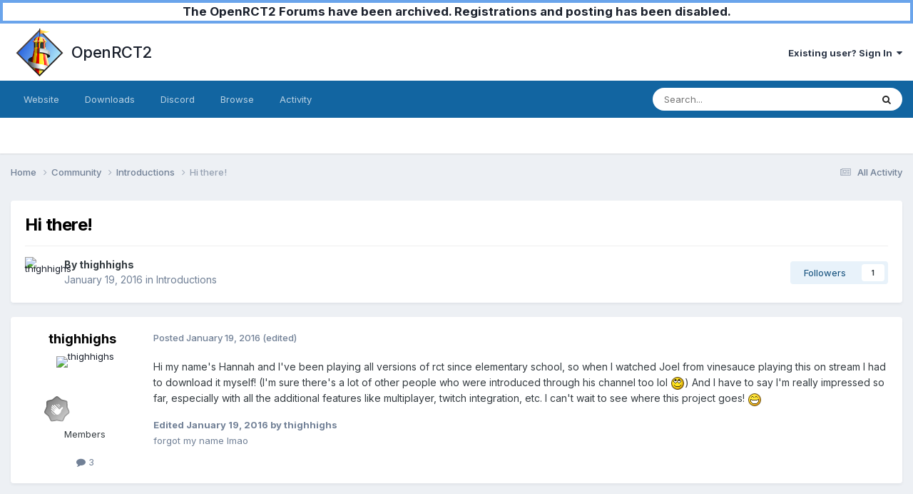

--- FILE ---
content_type: text/html;charset=UTF-8
request_url: https://forums.openrct2.org/topic/796-hi-there/
body_size: 11687
content:
<!DOCTYPE html>
<html lang="en-GB" dir="ltr">
	<head>
		<meta charset="utf-8">
        
		<title>Hi there! - Introductions - OpenRCT2</title>
		
		
		
		

	<meta name="viewport" content="width=device-width, initial-scale=1">


	
	
		<meta property="og:image" content="https://forums.openrct2.org/uploads/monthly_2018_07/icon_x256.png.6ddd91beddc94e16a5d34d2fc0ef5fad.png">
	


	<meta name="twitter:card" content="summary_large_image" />




	
		
			
				<meta property="og:title" content="Hi there!">
			
		
	

	
		
			
				<meta property="og:type" content="website">
			
		
	

	
		
			
				<meta property="og:url" content="https://forums.openrct2.org/topic/796-hi-there/">
			
		
	

	
		
			
				<meta name="description" content="Hi my name&#039;s Hannah and I&#039;ve been playing all versions of rct since elementary school, so when I watched Joel from vinesauce playing this on stream I had to download it myself! (I&#039;m sure there&#039;s a lot of other people who were introduced through his channel too lol ) And I have to say I&#039;m really i...">
			
		
	

	
		
			
				<meta property="og:description" content="Hi my name&#039;s Hannah and I&#039;ve been playing all versions of rct since elementary school, so when I watched Joel from vinesauce playing this on stream I had to download it myself! (I&#039;m sure there&#039;s a lot of other people who were introduced through his channel too lol ) And I have to say I&#039;m really i...">
			
		
	

	
		
			
				<meta property="og:updated_time" content="2016-01-19T13:30:38Z">
			
		
	

	
		
			
				<meta property="og:site_name" content="OpenRCT2">
			
		
	

	
		
			
				<meta property="og:locale" content="en_GB">
			
		
	


	
		<link rel="canonical" href="https://forums.openrct2.org/topic/796-hi-there/" />
	





<link rel="manifest" href="https://forums.openrct2.org/manifest.webmanifest/">
<meta name="msapplication-config" content="https://forums.openrct2.org/browserconfig.xml/">
<meta name="msapplication-starturl" content="/">
<meta name="application-name" content="OpenRCT2">
<meta name="apple-mobile-web-app-title" content="OpenRCT2">

	<meta name="theme-color" content="#ffffff">






	

	
		
			<link rel="icon" sizes="36x36" href="https://forums.openrct2.org/uploads/monthly_2020_09/android-chrome-36x36.png?v=1710410595">
		
	

	
		
			<link rel="icon" sizes="48x48" href="https://forums.openrct2.org/uploads/monthly_2020_09/android-chrome-48x48.png?v=1710410595">
		
	

	
		
			<link rel="icon" sizes="72x72" href="https://forums.openrct2.org/uploads/monthly_2020_09/android-chrome-72x72.png?v=1710410595">
		
	

	
		
			<link rel="icon" sizes="96x96" href="https://forums.openrct2.org/uploads/monthly_2020_09/android-chrome-96x96.png?v=1710410595">
		
	

	
		
			<link rel="icon" sizes="144x144" href="https://forums.openrct2.org/uploads/monthly_2020_09/android-chrome-144x144.png?v=1710410595">
		
	

	
		
			<link rel="icon" sizes="192x192" href="https://forums.openrct2.org/uploads/monthly_2020_09/android-chrome-192x192.png?v=1710410595">
		
	

	
		
			<link rel="icon" sizes="256x256" href="https://forums.openrct2.org/uploads/monthly_2020_09/android-chrome-256x256.png?v=1710410595">
		
	

	
		
			<link rel="icon" sizes="384x384" href="https://forums.openrct2.org/uploads/monthly_2020_09/android-chrome-384x384.png?v=1710410595">
		
	

	
		
			<link rel="icon" sizes="512x512" href="https://forums.openrct2.org/uploads/monthly_2020_09/android-chrome-512x512.png?v=1710410595">
		
	

	
		
			<meta name="msapplication-square70x70logo" content="https://forums.openrct2.org/uploads/monthly_2020_09/msapplication-square70x70logo.png?v=1710410595"/>
		
	

	
		
			<meta name="msapplication-TileImage" content="https://forums.openrct2.org/uploads/monthly_2020_09/msapplication-TileImage.png?v=1710410595"/>
		
	

	
		
			<meta name="msapplication-square150x150logo" content="https://forums.openrct2.org/uploads/monthly_2020_09/msapplication-square150x150logo.png?v=1710410595"/>
		
	

	
		
			<meta name="msapplication-wide310x150logo" content="https://forums.openrct2.org/uploads/monthly_2020_09/msapplication-wide310x150logo.png?v=1710410595"/>
		
	

	
		
			<meta name="msapplication-square310x310logo" content="https://forums.openrct2.org/uploads/monthly_2020_09/msapplication-square310x310logo.png?v=1710410595"/>
		
	

	
		
			
				<link rel="apple-touch-icon" href="https://forums.openrct2.org/uploads/monthly_2020_09/apple-touch-icon-57x57.png?v=1710410595">
			
		
	

	
		
			
				<link rel="apple-touch-icon" sizes="60x60" href="https://forums.openrct2.org/uploads/monthly_2020_09/apple-touch-icon-60x60.png?v=1710410595">
			
		
	

	
		
			
				<link rel="apple-touch-icon" sizes="72x72" href="https://forums.openrct2.org/uploads/monthly_2020_09/apple-touch-icon-72x72.png?v=1710410595">
			
		
	

	
		
			
				<link rel="apple-touch-icon" sizes="76x76" href="https://forums.openrct2.org/uploads/monthly_2020_09/apple-touch-icon-76x76.png?v=1710410595">
			
		
	

	
		
			
				<link rel="apple-touch-icon" sizes="114x114" href="https://forums.openrct2.org/uploads/monthly_2020_09/apple-touch-icon-114x114.png?v=1710410595">
			
		
	

	
		
			
				<link rel="apple-touch-icon" sizes="120x120" href="https://forums.openrct2.org/uploads/monthly_2020_09/apple-touch-icon-120x120.png?v=1710410595">
			
		
	

	
		
			
				<link rel="apple-touch-icon" sizes="144x144" href="https://forums.openrct2.org/uploads/monthly_2020_09/apple-touch-icon-144x144.png?v=1710410595">
			
		
	

	
		
			
				<link rel="apple-touch-icon" sizes="152x152" href="https://forums.openrct2.org/uploads/monthly_2020_09/apple-touch-icon-152x152.png?v=1710410595">
			
		
	

	
		
			
				<link rel="apple-touch-icon" sizes="180x180" href="https://forums.openrct2.org/uploads/monthly_2020_09/apple-touch-icon-180x180.png?v=1710410595">
			
		
	





<link rel="preload" href="//forums.openrct2.org/applications/core/interface/font/fontawesome-webfont.woff2?v=4.7.0" as="font" crossorigin="anonymous">
		


	<link rel="preconnect" href="https://fonts.googleapis.com">
	<link rel="preconnect" href="https://fonts.gstatic.com" crossorigin>
	
		<link href="https://fonts.googleapis.com/css2?family=Inter:wght@300;400;500;600;700&display=swap" rel="stylesheet">
	



	<link rel='stylesheet' href='https://forums.openrct2.org/uploads/css_built_15/341e4a57816af3ba440d891ca87450ff_framework.css?v=77b0022e961738244389' media='all'>

	<link rel='stylesheet' href='https://forums.openrct2.org/uploads/css_built_15/05e81b71abe4f22d6eb8d1a929494829_responsive.css?v=77b0022e961738244389' media='all'>

	<link rel='stylesheet' href='https://forums.openrct2.org/uploads/css_built_15/90eb5adf50a8c640f633d47fd7eb1778_core.css?v=77b0022e961738244389' media='all'>

	<link rel='stylesheet' href='https://forums.openrct2.org/uploads/css_built_15/5a0da001ccc2200dc5625c3f3934497d_core_responsive.css?v=77b0022e961738244389' media='all'>

	<link rel='stylesheet' href='https://forums.openrct2.org/uploads/css_built_15/62e269ced0fdab7e30e026f1d30ae516_forums.css?v=77b0022e961738244389' media='all'>

	<link rel='stylesheet' href='https://forums.openrct2.org/uploads/css_built_15/76e62c573090645fb99a15a363d8620e_forums_responsive.css?v=77b0022e961738244389' media='all'>

	<link rel='stylesheet' href='https://forums.openrct2.org/uploads/css_built_15/ebdea0c6a7dab6d37900b9190d3ac77b_topics.css?v=77b0022e961738244389' media='all'>





<link rel='stylesheet' href='https://forums.openrct2.org/uploads/css_built_15/258adbb6e4f3e83cd3b355f84e3fa002_custom.css?v=77b0022e961738244389' media='all'>




		
		

	
	<link rel='shortcut icon' href='https://forums.openrct2.org/uploads/monthly_2018_07/icon_x32.ico.2379bc2cf14a639d300d70cf72716541.ico' type="image/x-icon">

	</head>
	<body class='ipsApp ipsApp_front ipsJS_none ipsClearfix' data-controller='core.front.core.app' data-message="" data-pageApp='forums' data-pageLocation='front' data-pageModule='forums' data-pageController='topic' data-pageID='796'  >
		
        

        
      
      	<a href="https://forums.openrct2.org/topic/6721-forums-archival-notice/#findComment-29729" title="Announcement regarding forums archival" style="display: block;background-color: white;text-align:center;border:4px solid #6aa4eb;font-weight:bold;font-size:1.3em;">The OpenRCT2 Forums have been archived. Registrations and posting has been disabled.</a>

		<a href='#ipsLayout_mainArea' class='ipsHide' title='Go to main content on this page' accesskey='m'>Jump to content</a>
		





		<div id='ipsLayout_header' class='ipsClearfix'>
			<header>
				<div class='ipsLayout_container'>
					


<a href='https://forums.openrct2.org/' id='elLogo' accesskey='1' style='padding: .5em;'><img src="https://forums.openrct2.org/uploads/monthly_2021_03/icon_x256.png.35fb3b4fa5558cedb11cabc704e239d3.png" alt='OpenRCT2'> <span id='elSiteTitle' style='margin-left: .5em;height: auto;'>OpenRCT2</span></a>

					
						

	<ul id='elUserNav' class='ipsList_inline cSignedOut ipsResponsive_showDesktop'>
		
        
		
        
        
            
            <li id='elSignInLink'>
                <a href='https://forums.openrct2.org/login/' data-ipsMenu-closeOnClick="false" data-ipsMenu id='elUserSignIn'>
                    Existing user? Sign In &nbsp;<i class='fa fa-caret-down'></i>
                </a>
                
<div id='elUserSignIn_menu' class='ipsMenu ipsMenu_auto ipsHide'>
	<form accept-charset='utf-8' method='post' action='https://forums.openrct2.org/login/'>
		<input type="hidden" name="csrfKey" value="b4d2c17415d2b7043cdbbf975616d514">
		<input type="hidden" name="ref" value="aHR0cHM6Ly9mb3J1bXMub3BlbnJjdDIub3JnL3RvcGljLzc5Ni1oaS10aGVyZS8=">
		<div data-role="loginForm">
			
			
			
				
<div class="ipsPad ipsForm ipsForm_vertical">
	<h4 class="ipsType_sectionHead">Sign In</h4>
	<br><br>
	<ul class='ipsList_reset'>
		<li class="ipsFieldRow ipsFieldRow_noLabel ipsFieldRow_fullWidth">
			
			
				<input type="email" placeholder="Email Address" name="auth" autocomplete="email">
			
		</li>
		<li class="ipsFieldRow ipsFieldRow_noLabel ipsFieldRow_fullWidth">
			<input type="password" placeholder="Password" name="password" autocomplete="current-password">
		</li>
		<li class="ipsFieldRow ipsFieldRow_checkbox ipsClearfix">
			<span class="ipsCustomInput">
				<input type="checkbox" name="remember_me" id="remember_me_checkbox" value="1" checked aria-checked="true">
				<span></span>
			</span>
			<div class="ipsFieldRow_content">
				<label class="ipsFieldRow_label" for="remember_me_checkbox">Remember me</label>
				<span class="ipsFieldRow_desc">Not recommended on shared computers</span>
			</div>
		</li>
		<li class="ipsFieldRow ipsFieldRow_fullWidth">
			<button type="submit" name="_processLogin" value="usernamepassword" class="ipsButton ipsButton_primary ipsButton_small" id="elSignIn_submit">Sign In</button>
			
				<p class="ipsType_right ipsType_small">
					
						<a href='https://forums.openrct2.org/lostpassword/' data-ipsDialog data-ipsDialog-title='Forgot your password?'>
					
					Forgot your password?</a>
				</p>
			
		</li>
	</ul>
</div>
			
		</div>
	</form>
</div>
            </li>
            
        
		
	</ul>

						
<ul class='ipsMobileHamburger ipsList_reset ipsResponsive_hideDesktop'>
	<li data-ipsDrawer data-ipsDrawer-drawerElem='#elMobileDrawer'>
		<a href='#' >
			
			
				
			
			
			
			<i class='fa fa-navicon'></i>
		</a>
	</li>
</ul>
					
				</div>
			</header>
			

	<nav data-controller='core.front.core.navBar' class=' ipsResponsive_showDesktop'>
		<div class='ipsNavBar_primary ipsLayout_container '>
			<ul data-role="primaryNavBar" class='ipsClearfix'>
				


	
		
		
		<li  id='elNavSecondary_16' data-role="navBarItem" data-navApp="core" data-navExt="CustomItem">
			
			
				<a href="https://openrct2.org/"  data-navItem-id="16" >
					Website<span class='ipsNavBar_active__identifier'></span>
				</a>
			
			
		</li>
	
	

	
		
		
		<li  id='elNavSecondary_17' data-role="navBarItem" data-navApp="core" data-navExt="CustomItem">
			
			
				<a href="https://openrct2.org/downloads"  data-navItem-id="17" >
					Downloads<span class='ipsNavBar_active__identifier'></span>
				</a>
			
			
		</li>
	
	

	
		
		
		<li  id='elNavSecondary_18' data-role="navBarItem" data-navApp="core" data-navExt="CustomItem">
			
			
				<a href="https://discord.gg/ZXZd8D8" target='_blank' rel="noopener" data-navItem-id="18" >
					Discord<span class='ipsNavBar_active__identifier'></span>
				</a>
			
			
		</li>
	
	

	
		
		
		<li  id='elNavSecondary_1' data-role="navBarItem" data-navApp="core" data-navExt="CustomItem">
			
			
				<a href="https://forums.openrct2.org"  data-navItem-id="1" >
					Browse<span class='ipsNavBar_active__identifier'></span>
				</a>
			
			
				<ul class='ipsNavBar_secondary ipsHide' data-role='secondaryNavBar'>
					


	
	

	
		
		
		<li  id='elNavSecondary_6' data-role="navBarItem" data-navApp="core" data-navExt="StaffDirectory">
			
			
				<a href="https://forums.openrct2.org/staff/"  data-navItem-id="6" >
					Staff<span class='ipsNavBar_active__identifier'></span>
				</a>
			
			
		</li>
	
	

	
		
		
		<li  id='elNavSecondary_7' data-role="navBarItem" data-navApp="core" data-navExt="OnlineUsers">
			
			
				<a href="https://forums.openrct2.org/online/"  data-navItem-id="7" >
					Online Users<span class='ipsNavBar_active__identifier'></span>
				</a>
			
			
		</li>
	
	

					<li class='ipsHide' id='elNavigationMore_1' data-role='navMore'>
						<a href='#' data-ipsMenu data-ipsMenu-appendTo='#elNavigationMore_1' id='elNavigationMore_1_dropdown'>More <i class='fa fa-caret-down'></i></a>
						<ul class='ipsHide ipsMenu ipsMenu_auto' id='elNavigationMore_1_dropdown_menu' data-role='moreDropdown'></ul>
					</li>
				</ul>
			
		</li>
	
	

	
		
		
		<li  id='elNavSecondary_2' data-role="navBarItem" data-navApp="core" data-navExt="CustomItem">
			
			
				<a href="https://forums.openrct2.org/discover/"  data-navItem-id="2" >
					Activity<span class='ipsNavBar_active__identifier'></span>
				</a>
			
			
				<ul class='ipsNavBar_secondary ipsHide' data-role='secondaryNavBar'>
					


	
		
		
		<li  id='elNavSecondary_8' data-role="navBarItem" data-navApp="core" data-navExt="AllActivity">
			
			
				<a href="https://forums.openrct2.org/discover/"  data-navItem-id="8" >
					All Activity<span class='ipsNavBar_active__identifier'></span>
				</a>
			
			
		</li>
	
	

	
		
		
		<li  id='elNavSecondary_9' data-role="navBarItem" data-navApp="core" data-navExt="YourActivityStreams">
			
			
				<a href="#"  data-navItem-id="9" >
					My Activity Streams<span class='ipsNavBar_active__identifier'></span>
				</a>
			
			
		</li>
	
	

	
		
		
		<li  id='elNavSecondary_10' data-role="navBarItem" data-navApp="core" data-navExt="YourActivityStreamsItem">
			
			
				<a href="https://forums.openrct2.org/discover/unread/"  data-navItem-id="10" >
					Unread Content<span class='ipsNavBar_active__identifier'></span>
				</a>
			
			
		</li>
	
	

	
		
		
		<li  id='elNavSecondary_11' data-role="navBarItem" data-navApp="core" data-navExt="YourActivityStreamsItem">
			
			
				<a href="https://forums.openrct2.org/discover/content-started/"  data-navItem-id="11" >
					Content I Started<span class='ipsNavBar_active__identifier'></span>
				</a>
			
			
		</li>
	
	

	
		
		
		<li  id='elNavSecondary_12' data-role="navBarItem" data-navApp="core" data-navExt="Search">
			
			
				<a href="https://forums.openrct2.org/search/"  data-navItem-id="12" >
					Search<span class='ipsNavBar_active__identifier'></span>
				</a>
			
			
		</li>
	
	

					<li class='ipsHide' id='elNavigationMore_2' data-role='navMore'>
						<a href='#' data-ipsMenu data-ipsMenu-appendTo='#elNavigationMore_2' id='elNavigationMore_2_dropdown'>More <i class='fa fa-caret-down'></i></a>
						<ul class='ipsHide ipsMenu ipsMenu_auto' id='elNavigationMore_2_dropdown_menu' data-role='moreDropdown'></ul>
					</li>
				</ul>
			
		</li>
	
	

	
	

	
	

	
	

				<li class='ipsHide' id='elNavigationMore' data-role='navMore'>
					<a href='#' data-ipsMenu data-ipsMenu-appendTo='#elNavigationMore' id='elNavigationMore_dropdown'>More</a>
					<ul class='ipsNavBar_secondary ipsHide' data-role='secondaryNavBar'>
						<li class='ipsHide' id='elNavigationMore_more' data-role='navMore'>
							<a href='#' data-ipsMenu data-ipsMenu-appendTo='#elNavigationMore_more' id='elNavigationMore_more_dropdown'>More <i class='fa fa-caret-down'></i></a>
							<ul class='ipsHide ipsMenu ipsMenu_auto' id='elNavigationMore_more_dropdown_menu' data-role='moreDropdown'></ul>
						</li>
					</ul>
				</li>
			</ul>
			

	<div id="elSearchWrapper">
		<div id='elSearch' data-controller="core.front.core.quickSearch">
			<form accept-charset='utf-8' action='//forums.openrct2.org/search/?do=quicksearch' method='post'>
                <input type='search' id='elSearchField' placeholder='Search...' name='q' autocomplete='off' aria-label='Search'>
                <details class='cSearchFilter'>
                    <summary class='cSearchFilter__text'></summary>
                    <ul class='cSearchFilter__menu'>
                        
                        <li><label><input type="radio" name="type" value="all" ><span class='cSearchFilter__menuText'>Everywhere</span></label></li>
                        
                            
                                <li><label><input type="radio" name="type" value='contextual_{&quot;type&quot;:&quot;forums_topic&quot;,&quot;nodes&quot;:11}' checked><span class='cSearchFilter__menuText'>This Forum</span></label></li>
                            
                                <li><label><input type="radio" name="type" value='contextual_{&quot;type&quot;:&quot;forums_topic&quot;,&quot;item&quot;:796}' checked><span class='cSearchFilter__menuText'>This Topic</span></label></li>
                            
                        
                        
                            <li><label><input type="radio" name="type" value="forums_topic"><span class='cSearchFilter__menuText'>Topics</span></label></li>
                        
                            <li><label><input type="radio" name="type" value="core_members"><span class='cSearchFilter__menuText'>Members</span></label></li>
                        
                    </ul>
                </details>
				<button class='cSearchSubmit' type="submit" aria-label='Search'><i class="fa fa-search"></i></button>
			</form>
		</div>
	</div>

		</div>
	</nav>

			
<ul id='elMobileNav' class='ipsResponsive_hideDesktop' data-controller='core.front.core.mobileNav'>
	
		
			
			
				
				
			
				
					<li id='elMobileBreadcrumb'>
						<a href='https://forums.openrct2.org/forum/11-introductions/'>
							<span>Introductions</span>
						</a>
					</li>
				
				
			
				
				
			
		
	
	
	
	<li >
		<a data-action="defaultStream" href='https://forums.openrct2.org/discover/'><i class="fa fa-newspaper-o" aria-hidden="true"></i></a>
	</li>

	

	
		<li class='ipsJS_show'>
			<a href='https://forums.openrct2.org/search/'><i class='fa fa-search'></i></a>
		</li>
	
</ul>
		</div>
		<main id='ipsLayout_body' class='ipsLayout_container'>
			<div id='ipsLayout_contentArea'>
				<div id='ipsLayout_contentWrapper'>
					
<nav class='ipsBreadcrumb ipsBreadcrumb_top ipsFaded_withHover'>
	

	<ul class='ipsList_inline ipsPos_right'>
		
		<li >
			<a data-action="defaultStream" class='ipsType_light '  href='https://forums.openrct2.org/discover/'><i class="fa fa-newspaper-o" aria-hidden="true"></i> <span>All Activity</span></a>
		</li>
		
	</ul>

	<ul data-role="breadcrumbList">
		<li>
			<a title="Home" href='https://forums.openrct2.org/'>
				<span>Home <i class='fa fa-angle-right'></i></span>
			</a>
		</li>
		
		
			<li>
				
					<a href='https://forums.openrct2.org/forum/5-community/'>
						<span>Community <i class='fa fa-angle-right' aria-hidden="true"></i></span>
					</a>
				
			</li>
		
			<li>
				
					<a href='https://forums.openrct2.org/forum/11-introductions/'>
						<span>Introductions <i class='fa fa-angle-right' aria-hidden="true"></i></span>
					</a>
				
			</li>
		
			<li>
				
					Hi there!
				
			</li>
		
	</ul>
</nav>
					
					<div id='ipsLayout_mainArea'>
						
						
						
						

	




						



<div class='ipsPageHeader ipsResponsive_pull ipsBox ipsPadding sm:ipsPadding:half ipsMargin_bottom'>
		
	
	<div class='ipsFlex ipsFlex-ai:center ipsFlex-fw:wrap ipsGap:4'>
		<div class='ipsFlex-flex:11'>
			<h1 class='ipsType_pageTitle ipsContained_container'>
				

				
				
					<span class='ipsType_break ipsContained'>
						<span>Hi there!</span>
					</span>
				
			</h1>
			
			
		</div>
		
	</div>
	<hr class='ipsHr'>
	<div class='ipsPageHeader__meta ipsFlex ipsFlex-jc:between ipsFlex-ai:center ipsFlex-fw:wrap ipsGap:3'>
		<div class='ipsFlex-flex:11'>
			<div class='ipsPhotoPanel ipsPhotoPanel_mini ipsPhotoPanel_notPhone ipsClearfix'>
				


	<a href="https://forums.openrct2.org/profile/1282-thighhighs/" rel="nofollow" data-ipsHover data-ipsHover-width="370" data-ipsHover-target="https://forums.openrct2.org/profile/1282-thighhighs/?do=hovercard" class="ipsUserPhoto ipsUserPhoto_mini" title="Go to thighhighs's profile">
		<img src='https://cdn.limetric.nl/openrct2-forums-media/monthly_2016_01/download.jpg.1c9e3e0d826ad8eb8f408971c6c729d7.thumb.jpg.c6c13643a7f01e64a927905da560a34e.jpg' alt='thighhighs' loading="lazy">
	</a>

				<div>
					<p class='ipsType_reset ipsType_blendLinks'>
						<span class='ipsType_normal'>
						
							<strong>By 


<a href='https://forums.openrct2.org/profile/1282-thighhighs/' rel="nofollow" data-ipsHover data-ipsHover-width='370' data-ipsHover-target='https://forums.openrct2.org/profile/1282-thighhighs/?do=hovercard&amp;referrer=https%253A%252F%252Fforums.openrct2.org%252Ftopic%252F796-hi-there%252F' title="Go to thighhighs's profile" class="ipsType_break">thighhighs</a></strong><br />
							<span class='ipsType_light'><time datetime='2016-01-19T10:01:32Z' title='01/19/16 10:01' data-short='9 yr'>January 19, 2016</time> in <a href="https://forums.openrct2.org/forum/11-introductions/">Introductions</a></span>
						
						</span>
					</p>
				</div>
			</div>
		</div>
		
			<div class='ipsFlex-flex:01 ipsResponsive_hidePhone'>
				<div class='ipsShareLinks'>
					
						


					
					
                    

					



					

<div data-followApp='forums' data-followArea='topic' data-followID='796' data-controller='core.front.core.followButton'>
	

	<a href='https://forums.openrct2.org/login/' rel="nofollow" class="ipsFollow ipsPos_middle ipsButton ipsButton_light ipsButton_verySmall " data-role="followButton" data-ipsTooltip title='Sign in to follow this'>
		<span>Followers</span>
		<span class='ipsCommentCount'>1</span>
	</a>

</div>
				</div>
			</div>
					
	</div>
	
	
</div>








<div class='ipsClearfix'>
	<ul class="ipsToolList ipsToolList_horizontal ipsClearfix ipsSpacer_both ipsResponsive_hidePhone">
		
		
		
	</ul>
</div>

<div id='comments' data-controller='core.front.core.commentFeed,forums.front.topic.view, core.front.core.ignoredComments' data-autoPoll data-baseURL='https://forums.openrct2.org/topic/796-hi-there/' data-lastPage data-feedID='topic-796' class='cTopic ipsClear ipsSpacer_top'>
	
			
	

	

<div data-controller='core.front.core.recommendedComments' data-url='https://forums.openrct2.org/topic/796-hi-there/?recommended=comments' class='ipsRecommendedComments ipsHide'>
	<div data-role="recommendedComments">
		<h2 class='ipsType_sectionHead ipsType_large ipsType_bold ipsMargin_bottom'>Recommended Posts</h2>
		
	</div>
</div>
	
	<div id="elPostFeed" data-role='commentFeed' data-controller='core.front.core.moderation' >
		<form action="https://forums.openrct2.org/topic/796-hi-there/?csrfKey=b4d2c17415d2b7043cdbbf975616d514&amp;do=multimodComment" method="post" data-ipsPageAction data-role='moderationTools'>
			
			
				

					

					
					



<a id='findComment-2958'></a>
<a id='comment-2958'></a>
<article  id='elComment_2958' class='cPost ipsBox ipsResponsive_pull  ipsComment  ipsComment_parent ipsClearfix ipsClear ipsColumns ipsColumns_noSpacing ipsColumns_collapsePhone    '>
	

	

	<div class='cAuthorPane_mobile ipsResponsive_showPhone'>
		<div class='cAuthorPane_photo'>
			<div class='cAuthorPane_photoWrap'>
				


	<a href="https://forums.openrct2.org/profile/1282-thighhighs/" rel="nofollow" data-ipsHover data-ipsHover-width="370" data-ipsHover-target="https://forums.openrct2.org/profile/1282-thighhighs/?do=hovercard" class="ipsUserPhoto ipsUserPhoto_large" title="Go to thighhighs's profile">
		<img src='https://cdn.limetric.nl/openrct2-forums-media/monthly_2016_01/download.jpg.1c9e3e0d826ad8eb8f408971c6c729d7.thumb.jpg.c6c13643a7f01e64a927905da560a34e.jpg' alt='thighhighs' loading="lazy">
	</a>

				
				
					<a href="https://forums.openrct2.org/profile/1282-thighhighs/badges/" rel="nofollow">
						
<img src='https://forums.openrct2.org/uploads/monthly_2021_07/1_Newbie.svg' loading="lazy" alt="Newbie" class="cAuthorPane_badge cAuthorPane_badge--rank ipsOutline ipsOutline:2px" data-ipsTooltip title="Rank: Newbie (1/14)">
					</a>
				
			</div>
		</div>
		<div class='cAuthorPane_content'>
			<h3 class='ipsType_sectionHead cAuthorPane_author ipsType_break ipsType_blendLinks ipsFlex ipsFlex-ai:center'>
				


<a href='https://forums.openrct2.org/profile/1282-thighhighs/' rel="nofollow" data-ipsHover data-ipsHover-width='370' data-ipsHover-target='https://forums.openrct2.org/profile/1282-thighhighs/?do=hovercard&amp;referrer=https%253A%252F%252Fforums.openrct2.org%252Ftopic%252F796-hi-there%252F' title="Go to thighhighs's profile" class="ipsType_break">thighhighs</a>
			</h3>
			<div class='ipsType_light ipsType_reset'>
			    <a href='https://forums.openrct2.org/topic/796-hi-there/#findComment-2958' rel="nofollow" class='ipsType_blendLinks'>Posted <time datetime='2016-01-19T10:01:32Z' title='01/19/16 10:01' data-short='9 yr'>January 19, 2016</time></a>
				
			</div>
		</div>
	</div>
	<aside class='ipsComment_author cAuthorPane ipsColumn ipsColumn_medium ipsResponsive_hidePhone'>
		<h3 class='ipsType_sectionHead cAuthorPane_author ipsType_blendLinks ipsType_break'><strong>


<a href='https://forums.openrct2.org/profile/1282-thighhighs/' rel="nofollow" data-ipsHover data-ipsHover-width='370' data-ipsHover-target='https://forums.openrct2.org/profile/1282-thighhighs/?do=hovercard&amp;referrer=https%253A%252F%252Fforums.openrct2.org%252Ftopic%252F796-hi-there%252F' title="Go to thighhighs's profile" class="ipsType_break">thighhighs</a></strong>
			
		</h3>
		<ul class='cAuthorPane_info ipsList_reset'>
			<li data-role='photo' class='cAuthorPane_photo'>
				<div class='cAuthorPane_photoWrap'>
					


	<a href="https://forums.openrct2.org/profile/1282-thighhighs/" rel="nofollow" data-ipsHover data-ipsHover-width="370" data-ipsHover-target="https://forums.openrct2.org/profile/1282-thighhighs/?do=hovercard" class="ipsUserPhoto ipsUserPhoto_large" title="Go to thighhighs's profile">
		<img src='https://cdn.limetric.nl/openrct2-forums-media/monthly_2016_01/download.jpg.1c9e3e0d826ad8eb8f408971c6c729d7.thumb.jpg.c6c13643a7f01e64a927905da560a34e.jpg' alt='thighhighs' loading="lazy">
	</a>

					
					
						
<img src='https://forums.openrct2.org/uploads/monthly_2021_07/1_Newbie.svg' loading="lazy" alt="Newbie" class="cAuthorPane_badge cAuthorPane_badge--rank ipsOutline ipsOutline:2px" data-ipsTooltip title="Rank: Newbie (1/14)">
					
				</div>
			</li>
			
				<li data-role='group'>Members</li>
				
			
			
				<li data-role='stats' class='ipsMargin_top'>
					<ul class="ipsList_reset ipsType_light ipsFlex ipsFlex-ai:center ipsFlex-jc:center ipsGap_row:2 cAuthorPane_stats">
						<li>
							
								<a href="https://forums.openrct2.org/profile/1282-thighhighs/content/" rel="nofollow" title="3 posts" data-ipsTooltip class="ipsType_blendLinks">
							
								<i class="fa fa-comment"></i> 3
							
								</a>
							
						</li>
						
					</ul>
				</li>
			
			
				

			
		</ul>
	</aside>
	<div class='ipsColumn ipsColumn_fluid ipsMargin:none'>
		

<div id='comment-2958_wrap' data-controller='core.front.core.comment' data-commentApp='forums' data-commentType='forums' data-commentID="2958" data-quoteData='{&quot;userid&quot;:1282,&quot;username&quot;:&quot;thighhighs&quot;,&quot;timestamp&quot;:1453197692,&quot;contentapp&quot;:&quot;forums&quot;,&quot;contenttype&quot;:&quot;forums&quot;,&quot;contentid&quot;:796,&quot;contentclass&quot;:&quot;forums_Topic&quot;,&quot;contentcommentid&quot;:2958}' class='ipsComment_content ipsType_medium'>

	<div class='ipsComment_meta ipsType_light ipsFlex ipsFlex-ai:center ipsFlex-jc:between ipsFlex-fd:row-reverse'>
		<div class='ipsType_light ipsType_reset ipsType_blendLinks ipsComment_toolWrap'>
			<div class='ipsResponsive_hidePhone ipsComment_badges'>
				<ul class='ipsList_reset ipsFlex ipsFlex-jc:end ipsFlex-fw:wrap ipsGap:2 ipsGap_row:1'>
					
					
					
					
					
				</ul>
			</div>
			<ul class='ipsList_reset ipsComment_tools'>
				<li>
					<a href='#elControls_2958_menu' class='ipsComment_ellipsis' id='elControls_2958' title='More options...' data-ipsMenu data-ipsMenu-appendTo='#comment-2958_wrap'><i class='fa fa-ellipsis-h'></i></a>
					<ul id='elControls_2958_menu' class='ipsMenu ipsMenu_narrow ipsHide'>
						
						
                        
						
						
						
							
								
							
							
							
							
							
							
						
					</ul>
				</li>
				
			</ul>
		</div>

		<div class='ipsType_reset ipsResponsive_hidePhone'>
		   
		   Posted <time datetime='2016-01-19T10:01:32Z' title='01/19/16 10:01' data-short='9 yr'>January 19, 2016</time>
		   
			
			<span class='ipsResponsive_hidePhone'>
				
					(edited)
				
				
			</span>
		</div>
	</div>

	

    

	<div class='cPost_contentWrap'>
		
		<div data-role='commentContent' class='ipsType_normal ipsType_richText ipsPadding_bottom ipsContained' data-controller='core.front.core.lightboxedImages'>
			<p>
	Hi my name's Hannah and I've been playing all versions of rct since elementary school, so when I watched Joel from vinesauce playing this on stream I had to download it myself! (I'm sure there's a lot of other people who were introduced through his channel too lol <img alt="9_9" data-emoticon="true" height="20" src="https://forums.openrct2.org/uploads/emoticons/rolleyes.gif" srcset="https://forums.openrct2.org/uploads/emoticons/rolleyes@2x.png 2x" title="9_9" width="20">) And I have to say I'm really impressed so far, especially with all the additional features like multiplayer, twitch integration, etc. I can't wait to see where this project goes! <img alt=":D" data-emoticon="true" height="20" src="https://forums.openrct2.org/uploads/emoticons/biggrin.png" srcset="https://forums.openrct2.org/uploads/emoticons/biggrin@2x.png 2x" title=":D" width="20"></p>


			
				

<span class='ipsType_reset ipsType_medium ipsType_light' data-excludequote>
	<strong>Edited <time datetime='2016-01-19T10:04:06Z' title='01/19/16 10:04' data-short='9 yr'>January 19, 2016</time> by thighhighs</strong>
	
		<br>forgot my name lmao
	
	
</span>
			
		</div>

		

		
	</div>

	
    
</div>
	</div>
</article>
					
					
					
				

					

					
					



<a id='findComment-2960'></a>
<a id='comment-2960'></a>
<article  id='elComment_2960' class='cPost ipsBox ipsResponsive_pull  ipsComment  ipsComment_parent ipsClearfix ipsClear ipsColumns ipsColumns_noSpacing ipsColumns_collapsePhone    '>
	

	

	<div class='cAuthorPane_mobile ipsResponsive_showPhone'>
		<div class='cAuthorPane_photo'>
			<div class='cAuthorPane_photoWrap'>
				


	<a href="https://forums.openrct2.org/profile/2-runelaenen/" rel="nofollow" data-ipsHover data-ipsHover-width="370" data-ipsHover-target="https://forums.openrct2.org/profile/2-runelaenen/?do=hovercard" class="ipsUserPhoto ipsUserPhoto_large" title="Go to RuneLaenen's profile">
		<img src='data:image/svg+xml,%3Csvg%20xmlns%3D%22http%3A%2F%2Fwww.w3.org%2F2000%2Fsvg%22%20viewBox%3D%220%200%201024%201024%22%20style%3D%22background%3A%23b7c462%22%3E%3Cg%3E%3Ctext%20text-anchor%3D%22middle%22%20dy%3D%22.35em%22%20x%3D%22512%22%20y%3D%22512%22%20fill%3D%22%23ffffff%22%20font-size%3D%22700%22%20font-family%3D%22-apple-system%2C%20BlinkMacSystemFont%2C%20Roboto%2C%20Helvetica%2C%20Arial%2C%20sans-serif%22%3ER%3C%2Ftext%3E%3C%2Fg%3E%3C%2Fsvg%3E' alt='RuneLaenen' loading="lazy">
	</a>

				
				<span class="cAuthorPane_badge cAuthorPane_badge--moderator" data-ipsTooltip title="RuneLaenen is a moderator"></span>
				
				
					<a href="https://forums.openrct2.org/profile/2-runelaenen/badges/" rel="nofollow">
						
<img src='https://forums.openrct2.org/uploads/monthly_2021_07/1_Newbie.svg' loading="lazy" alt="Newbie" class="cAuthorPane_badge cAuthorPane_badge--rank ipsOutline ipsOutline:2px" data-ipsTooltip title="Rank: Newbie (1/14)">
					</a>
				
			</div>
		</div>
		<div class='cAuthorPane_content'>
			<h3 class='ipsType_sectionHead cAuthorPane_author ipsType_break ipsType_blendLinks ipsFlex ipsFlex-ai:center'>
				


<a href='https://forums.openrct2.org/profile/2-runelaenen/' rel="nofollow" data-ipsHover data-ipsHover-width='370' data-ipsHover-target='https://forums.openrct2.org/profile/2-runelaenen/?do=hovercard&amp;referrer=https%253A%252F%252Fforums.openrct2.org%252Ftopic%252F796-hi-there%252F' title="Go to RuneLaenen's profile" class="ipsType_break"><span style='color:#ff0000'>RuneLaenen</span></a>
			</h3>
			<div class='ipsType_light ipsType_reset'>
			    <a href='https://forums.openrct2.org/topic/796-hi-there/#findComment-2960' rel="nofollow" class='ipsType_blendLinks'>Posted <time datetime='2016-01-19T10:32:41Z' title='01/19/16 10:32' data-short='9 yr'>January 19, 2016</time></a>
				
			</div>
		</div>
	</div>
	<aside class='ipsComment_author cAuthorPane ipsColumn ipsColumn_medium ipsResponsive_hidePhone'>
		<h3 class='ipsType_sectionHead cAuthorPane_author ipsType_blendLinks ipsType_break'><strong>


<a href='https://forums.openrct2.org/profile/2-runelaenen/' rel="nofollow" data-ipsHover data-ipsHover-width='370' data-ipsHover-target='https://forums.openrct2.org/profile/2-runelaenen/?do=hovercard&amp;referrer=https%253A%252F%252Fforums.openrct2.org%252Ftopic%252F796-hi-there%252F' title="Go to RuneLaenen's profile" class="ipsType_break">RuneLaenen</a></strong>
			
		</h3>
		<ul class='cAuthorPane_info ipsList_reset'>
			<li data-role='photo' class='cAuthorPane_photo'>
				<div class='cAuthorPane_photoWrap'>
					


	<a href="https://forums.openrct2.org/profile/2-runelaenen/" rel="nofollow" data-ipsHover data-ipsHover-width="370" data-ipsHover-target="https://forums.openrct2.org/profile/2-runelaenen/?do=hovercard" class="ipsUserPhoto ipsUserPhoto_large" title="Go to RuneLaenen's profile">
		<img src='data:image/svg+xml,%3Csvg%20xmlns%3D%22http%3A%2F%2Fwww.w3.org%2F2000%2Fsvg%22%20viewBox%3D%220%200%201024%201024%22%20style%3D%22background%3A%23b7c462%22%3E%3Cg%3E%3Ctext%20text-anchor%3D%22middle%22%20dy%3D%22.35em%22%20x%3D%22512%22%20y%3D%22512%22%20fill%3D%22%23ffffff%22%20font-size%3D%22700%22%20font-family%3D%22-apple-system%2C%20BlinkMacSystemFont%2C%20Roboto%2C%20Helvetica%2C%20Arial%2C%20sans-serif%22%3ER%3C%2Ftext%3E%3C%2Fg%3E%3C%2Fsvg%3E' alt='RuneLaenen' loading="lazy">
	</a>

					
						<span class="cAuthorPane_badge cAuthorPane_badge--moderator" data-ipsTooltip title="RuneLaenen is a moderator"></span>
					
					
						
<img src='https://forums.openrct2.org/uploads/monthly_2021_07/1_Newbie.svg' loading="lazy" alt="Newbie" class="cAuthorPane_badge cAuthorPane_badge--rank ipsOutline ipsOutline:2px" data-ipsTooltip title="Rank: Newbie (1/14)">
					
				</div>
			</li>
			
				<li data-role='group'><span style='color:#ff0000'>Administrators</span></li>
				
			
			
				<li data-role='stats' class='ipsMargin_top'>
					<ul class="ipsList_reset ipsType_light ipsFlex ipsFlex-ai:center ipsFlex-jc:center ipsGap_row:2 cAuthorPane_stats">
						<li>
							
								<a href="https://forums.openrct2.org/profile/2-runelaenen/content/" rel="nofollow" title="541 posts" data-ipsTooltip class="ipsType_blendLinks">
							
								<i class="fa fa-comment"></i> 541
							
								</a>
							
						</li>
						
					</ul>
				</li>
			
			
				

			
		</ul>
	</aside>
	<div class='ipsColumn ipsColumn_fluid ipsMargin:none'>
		

<div id='comment-2960_wrap' data-controller='core.front.core.comment' data-commentApp='forums' data-commentType='forums' data-commentID="2960" data-quoteData='{&quot;userid&quot;:2,&quot;username&quot;:&quot;RuneLaenen&quot;,&quot;timestamp&quot;:1453199561,&quot;contentapp&quot;:&quot;forums&quot;,&quot;contenttype&quot;:&quot;forums&quot;,&quot;contentid&quot;:796,&quot;contentclass&quot;:&quot;forums_Topic&quot;,&quot;contentcommentid&quot;:2960}' class='ipsComment_content ipsType_medium'>

	<div class='ipsComment_meta ipsType_light ipsFlex ipsFlex-ai:center ipsFlex-jc:between ipsFlex-fd:row-reverse'>
		<div class='ipsType_light ipsType_reset ipsType_blendLinks ipsComment_toolWrap'>
			<div class='ipsResponsive_hidePhone ipsComment_badges'>
				<ul class='ipsList_reset ipsFlex ipsFlex-jc:end ipsFlex-fw:wrap ipsGap:2 ipsGap_row:1'>
					
					
					
					
					
				</ul>
			</div>
			<ul class='ipsList_reset ipsComment_tools'>
				<li>
					<a href='#elControls_2960_menu' class='ipsComment_ellipsis' id='elControls_2960' title='More options...' data-ipsMenu data-ipsMenu-appendTo='#comment-2960_wrap'><i class='fa fa-ellipsis-h'></i></a>
					<ul id='elControls_2960_menu' class='ipsMenu ipsMenu_narrow ipsHide'>
						
						
                        
						
						
						
							
								
							
							
							
							
							
							
						
					</ul>
				</li>
				
			</ul>
		</div>

		<div class='ipsType_reset ipsResponsive_hidePhone'>
		   
		   Posted <time datetime='2016-01-19T10:32:41Z' title='01/19/16 10:32' data-short='9 yr'>January 19, 2016</time>
		   
			
			<span class='ipsResponsive_hidePhone'>
				
				
			</span>
		</div>
	</div>

	

    

	<div class='cPost_contentWrap'>
		
		<div data-role='commentContent' class='ipsType_normal ipsType_richText ipsPadding_bottom ipsContained' data-controller='core.front.core.lightboxedImages'>
			<p>
	Hi Hannah,
</p>

<p>
	Welcome to our website! <img alt=":D" data-emoticon="true" height="20" src="https://forums.openrct2.org/uploads/emoticons/biggrin.png" srcset="https://forums.openrct2.org/uploads/emoticons/biggrin@2x.png 2x" title=":D" width="20">  I hope you enjoy the game! If you have any ideas for either the website or the game, make sure to let us know <img alt=":)" data-emoticon="true" height="20" src="https://forums.openrct2.org/uploads/emoticons/smile.png" srcset="https://forums.openrct2.org/uploads/emoticons/smile@2x.png 2x" title=":)" width="20"> 
</p>


			
		</div>

		

		
	</div>

	
    
</div>
	</div>
</article>
					
					
					
				

					

					
					



<a id='findComment-2966'></a>
<a id='comment-2966'></a>
<article  id='elComment_2966' class='cPost ipsBox ipsResponsive_pull  ipsComment  ipsComment_parent ipsClearfix ipsClear ipsColumns ipsColumns_noSpacing ipsColumns_collapsePhone    '>
	

	

	<div class='cAuthorPane_mobile ipsResponsive_showPhone'>
		<div class='cAuthorPane_photo'>
			<div class='cAuthorPane_photoWrap'>
				


	<a href="https://forums.openrct2.org/profile/708-broxzier/" rel="nofollow" data-ipsHover data-ipsHover-width="370" data-ipsHover-target="https://forums.openrct2.org/profile/708-broxzier/?do=hovercard" class="ipsUserPhoto ipsUserPhoto_large" title="Go to Broxzier's profile">
		<img src='https://cdn.limetric.nl/openrct2-forums-media/monthly_2016_06/dog.png.cb7829b6405a09686cc894e427e20fbe.thumb.png.9c94e5373edcf381f192449a1ef38e43.png' alt='Broxzier' loading="lazy">
	</a>

				
				<span class="cAuthorPane_badge cAuthorPane_badge--moderator" data-ipsTooltip title="Broxzier is a moderator"></span>
				
				
					<a href="https://forums.openrct2.org/profile/708-broxzier/badges/" rel="nofollow">
						
<img src='https://forums.openrct2.org/uploads/monthly_2021_07/4_Contributor.svg' loading="lazy" alt="Contributor" class="cAuthorPane_badge cAuthorPane_badge--rank ipsOutline ipsOutline:2px" data-ipsTooltip title="Rank: Contributor (5/14)">
					</a>
				
			</div>
		</div>
		<div class='cAuthorPane_content'>
			<h3 class='ipsType_sectionHead cAuthorPane_author ipsType_break ipsType_blendLinks ipsFlex ipsFlex-ai:center'>
				


<a href='https://forums.openrct2.org/profile/708-broxzier/' rel="nofollow" data-ipsHover data-ipsHover-width='370' data-ipsHover-target='https://forums.openrct2.org/profile/708-broxzier/?do=hovercard&amp;referrer=https%253A%252F%252Fforums.openrct2.org%252Ftopic%252F796-hi-there%252F' title="Go to Broxzier's profile" class="ipsType_break"><span style='color:#0800ff'>Broxzier</span></a>
			</h3>
			<div class='ipsType_light ipsType_reset'>
			    <a href='https://forums.openrct2.org/topic/796-hi-there/#findComment-2966' rel="nofollow" class='ipsType_blendLinks'>Posted <time datetime='2016-01-19T12:17:04Z' title='01/19/16 12:17' data-short='9 yr'>January 19, 2016</time></a>
				
			</div>
		</div>
	</div>
	<aside class='ipsComment_author cAuthorPane ipsColumn ipsColumn_medium ipsResponsive_hidePhone'>
		<h3 class='ipsType_sectionHead cAuthorPane_author ipsType_blendLinks ipsType_break'><strong>


<a href='https://forums.openrct2.org/profile/708-broxzier/' rel="nofollow" data-ipsHover data-ipsHover-width='370' data-ipsHover-target='https://forums.openrct2.org/profile/708-broxzier/?do=hovercard&amp;referrer=https%253A%252F%252Fforums.openrct2.org%252Ftopic%252F796-hi-there%252F' title="Go to Broxzier's profile" class="ipsType_break">Broxzier</a></strong>
			
		</h3>
		<ul class='cAuthorPane_info ipsList_reset'>
			<li data-role='photo' class='cAuthorPane_photo'>
				<div class='cAuthorPane_photoWrap'>
					


	<a href="https://forums.openrct2.org/profile/708-broxzier/" rel="nofollow" data-ipsHover data-ipsHover-width="370" data-ipsHover-target="https://forums.openrct2.org/profile/708-broxzier/?do=hovercard" class="ipsUserPhoto ipsUserPhoto_large" title="Go to Broxzier's profile">
		<img src='https://cdn.limetric.nl/openrct2-forums-media/monthly_2016_06/dog.png.cb7829b6405a09686cc894e427e20fbe.thumb.png.9c94e5373edcf381f192449a1ef38e43.png' alt='Broxzier' loading="lazy">
	</a>

					
						<span class="cAuthorPane_badge cAuthorPane_badge--moderator" data-ipsTooltip title="Broxzier is a moderator"></span>
					
					
						
<img src='https://forums.openrct2.org/uploads/monthly_2021_07/4_Contributor.svg' loading="lazy" alt="Contributor" class="cAuthorPane_badge cAuthorPane_badge--rank ipsOutline ipsOutline:2px" data-ipsTooltip title="Rank: Contributor (5/14)">
					
				</div>
			</li>
			
				<li data-role='group'><span style='color:#0800ff'>Developers</span></li>
				
			
			
				<li data-role='stats' class='ipsMargin_top'>
					<ul class="ipsList_reset ipsType_light ipsFlex ipsFlex-ai:center ipsFlex-jc:center ipsGap_row:2 cAuthorPane_stats">
						<li>
							
								<a href="https://forums.openrct2.org/profile/708-broxzier/content/" rel="nofollow" title="2205 posts" data-ipsTooltip class="ipsType_blendLinks">
							
								<i class="fa fa-comment"></i> 2.2k
							
								</a>
							
						</li>
						
					</ul>
				</li>
			
			
				

			
		</ul>
	</aside>
	<div class='ipsColumn ipsColumn_fluid ipsMargin:none'>
		

<div id='comment-2966_wrap' data-controller='core.front.core.comment' data-commentApp='forums' data-commentType='forums' data-commentID="2966" data-quoteData='{&quot;userid&quot;:708,&quot;username&quot;:&quot;Broxzier&quot;,&quot;timestamp&quot;:1453205824,&quot;contentapp&quot;:&quot;forums&quot;,&quot;contenttype&quot;:&quot;forums&quot;,&quot;contentid&quot;:796,&quot;contentclass&quot;:&quot;forums_Topic&quot;,&quot;contentcommentid&quot;:2966}' class='ipsComment_content ipsType_medium'>

	<div class='ipsComment_meta ipsType_light ipsFlex ipsFlex-ai:center ipsFlex-jc:between ipsFlex-fd:row-reverse'>
		<div class='ipsType_light ipsType_reset ipsType_blendLinks ipsComment_toolWrap'>
			<div class='ipsResponsive_hidePhone ipsComment_badges'>
				<ul class='ipsList_reset ipsFlex ipsFlex-jc:end ipsFlex-fw:wrap ipsGap:2 ipsGap_row:1'>
					
					
					
					
					
				</ul>
			</div>
			<ul class='ipsList_reset ipsComment_tools'>
				<li>
					<a href='#elControls_2966_menu' class='ipsComment_ellipsis' id='elControls_2966' title='More options...' data-ipsMenu data-ipsMenu-appendTo='#comment-2966_wrap'><i class='fa fa-ellipsis-h'></i></a>
					<ul id='elControls_2966_menu' class='ipsMenu ipsMenu_narrow ipsHide'>
						
						
                        
						
						
						
							
								
							
							
							
							
							
							
						
					</ul>
				</li>
				
			</ul>
		</div>

		<div class='ipsType_reset ipsResponsive_hidePhone'>
		   
		   Posted <time datetime='2016-01-19T12:17:04Z' title='01/19/16 12:17' data-short='9 yr'>January 19, 2016</time>
		   
			
			<span class='ipsResponsive_hidePhone'>
				
				
			</span>
		</div>
	</div>

	

    

	<div class='cPost_contentWrap'>
		
		<div data-role='commentContent' class='ipsType_normal ipsType_richText ipsPadding_bottom ipsContained' data-controller='core.front.core.lightboxedImages'>
			<p>
	Welcome to the forums! Do you have any cool things you made to show off? <img alt=":P" data-emoticon="true" height="20" src="https://forums.openrct2.org/uploads/emoticons/tongue.png" srcset="https://forums.openrct2.org/uploads/emoticons/tongue@2x.png 2x" title=":P" width="20"></p>


			
		</div>

		

		
	</div>

	
    
</div>
	</div>
</article>
					
					
					
				

					

					
					



<a id='findComment-2970'></a>
<a id='comment-2970'></a>
<article  id='elComment_2970' class='cPost ipsBox ipsResponsive_pull  ipsComment  ipsComment_parent ipsClearfix ipsClear ipsColumns ipsColumns_noSpacing ipsColumns_collapsePhone    '>
	

	

	<div class='cAuthorPane_mobile ipsResponsive_showPhone'>
		<div class='cAuthorPane_photo'>
			<div class='cAuthorPane_photoWrap'>
				


	<a href="https://forums.openrct2.org/profile/1093-wobblyrails/" rel="nofollow" data-ipsHover data-ipsHover-width="370" data-ipsHover-target="https://forums.openrct2.org/profile/1093-wobblyrails/?do=hovercard" class="ipsUserPhoto ipsUserPhoto_large" title="Go to WobblyRails's profile">
		<img src='https://cdn.limetric.nl/openrct2-forums-media/monthly_2017_05/images.thumb.jpg.df54d658bc7b12344b5e5a382e34c169.jpg' alt='WobblyRails' loading="lazy">
	</a>

				
				
					<a href="https://forums.openrct2.org/profile/1093-wobblyrails/badges/" rel="nofollow">
						
<img src='https://forums.openrct2.org/uploads/monthly_2021_07/1_Newbie.svg' loading="lazy" alt="Newbie" class="cAuthorPane_badge cAuthorPane_badge--rank ipsOutline ipsOutline:2px" data-ipsTooltip title="Rank: Newbie (1/14)">
					</a>
				
			</div>
		</div>
		<div class='cAuthorPane_content'>
			<h3 class='ipsType_sectionHead cAuthorPane_author ipsType_break ipsType_blendLinks ipsFlex ipsFlex-ai:center'>
				


<a href='https://forums.openrct2.org/profile/1093-wobblyrails/' rel="nofollow" data-ipsHover data-ipsHover-width='370' data-ipsHover-target='https://forums.openrct2.org/profile/1093-wobblyrails/?do=hovercard&amp;referrer=https%253A%252F%252Fforums.openrct2.org%252Ftopic%252F796-hi-there%252F' title="Go to WobblyRails's profile" class="ipsType_break">WobblyRails</a>
			</h3>
			<div class='ipsType_light ipsType_reset'>
			    <a href='https://forums.openrct2.org/topic/796-hi-there/#findComment-2970' rel="nofollow" class='ipsType_blendLinks'>Posted <time datetime='2016-01-19T12:47:35Z' title='01/19/16 12:47' data-short='9 yr'>January 19, 2016</time></a>
				
			</div>
		</div>
	</div>
	<aside class='ipsComment_author cAuthorPane ipsColumn ipsColumn_medium ipsResponsive_hidePhone'>
		<h3 class='ipsType_sectionHead cAuthorPane_author ipsType_blendLinks ipsType_break'><strong>


<a href='https://forums.openrct2.org/profile/1093-wobblyrails/' rel="nofollow" data-ipsHover data-ipsHover-width='370' data-ipsHover-target='https://forums.openrct2.org/profile/1093-wobblyrails/?do=hovercard&amp;referrer=https%253A%252F%252Fforums.openrct2.org%252Ftopic%252F796-hi-there%252F' title="Go to WobblyRails's profile" class="ipsType_break">WobblyRails</a></strong>
			
		</h3>
		<ul class='cAuthorPane_info ipsList_reset'>
			<li data-role='photo' class='cAuthorPane_photo'>
				<div class='cAuthorPane_photoWrap'>
					


	<a href="https://forums.openrct2.org/profile/1093-wobblyrails/" rel="nofollow" data-ipsHover data-ipsHover-width="370" data-ipsHover-target="https://forums.openrct2.org/profile/1093-wobblyrails/?do=hovercard" class="ipsUserPhoto ipsUserPhoto_large" title="Go to WobblyRails's profile">
		<img src='https://cdn.limetric.nl/openrct2-forums-media/monthly_2017_05/images.thumb.jpg.df54d658bc7b12344b5e5a382e34c169.jpg' alt='WobblyRails' loading="lazy">
	</a>

					
					
						
<img src='https://forums.openrct2.org/uploads/monthly_2021_07/1_Newbie.svg' loading="lazy" alt="Newbie" class="cAuthorPane_badge cAuthorPane_badge--rank ipsOutline ipsOutline:2px" data-ipsTooltip title="Rank: Newbie (1/14)">
					
				</div>
			</li>
			
				<li data-role='group'>Members</li>
				
			
			
				<li data-role='stats' class='ipsMargin_top'>
					<ul class="ipsList_reset ipsType_light ipsFlex ipsFlex-ai:center ipsFlex-jc:center ipsGap_row:2 cAuthorPane_stats">
						<li>
							
								<a href="https://forums.openrct2.org/profile/1093-wobblyrails/content/" rel="nofollow" title="72 posts" data-ipsTooltip class="ipsType_blendLinks">
							
								<i class="fa fa-comment"></i> 72
							
								</a>
							
						</li>
						
					</ul>
				</li>
			
			
				

			
		</ul>
	</aside>
	<div class='ipsColumn ipsColumn_fluid ipsMargin:none'>
		

<div id='comment-2970_wrap' data-controller='core.front.core.comment' data-commentApp='forums' data-commentType='forums' data-commentID="2970" data-quoteData='{&quot;userid&quot;:1093,&quot;username&quot;:&quot;WobblyRails&quot;,&quot;timestamp&quot;:1453207655,&quot;contentapp&quot;:&quot;forums&quot;,&quot;contenttype&quot;:&quot;forums&quot;,&quot;contentid&quot;:796,&quot;contentclass&quot;:&quot;forums_Topic&quot;,&quot;contentcommentid&quot;:2970}' class='ipsComment_content ipsType_medium'>

	<div class='ipsComment_meta ipsType_light ipsFlex ipsFlex-ai:center ipsFlex-jc:between ipsFlex-fd:row-reverse'>
		<div class='ipsType_light ipsType_reset ipsType_blendLinks ipsComment_toolWrap'>
			<div class='ipsResponsive_hidePhone ipsComment_badges'>
				<ul class='ipsList_reset ipsFlex ipsFlex-jc:end ipsFlex-fw:wrap ipsGap:2 ipsGap_row:1'>
					
					
					
					
					
				</ul>
			</div>
			<ul class='ipsList_reset ipsComment_tools'>
				<li>
					<a href='#elControls_2970_menu' class='ipsComment_ellipsis' id='elControls_2970' title='More options...' data-ipsMenu data-ipsMenu-appendTo='#comment-2970_wrap'><i class='fa fa-ellipsis-h'></i></a>
					<ul id='elControls_2970_menu' class='ipsMenu ipsMenu_narrow ipsHide'>
						
						
                        
						
						
						
							
								
							
							
							
							
							
							
						
					</ul>
				</li>
				
			</ul>
		</div>

		<div class='ipsType_reset ipsResponsive_hidePhone'>
		   
		   Posted <time datetime='2016-01-19T12:47:35Z' title='01/19/16 12:47' data-short='9 yr'>January 19, 2016</time>
		   
			
			<span class='ipsResponsive_hidePhone'>
				
				
			</span>
		</div>
	</div>

	

    

	<div class='cPost_contentWrap'>
		
		<div data-role='commentContent' class='ipsType_normal ipsType_richText ipsPadding_bottom ipsContained' data-controller='core.front.core.lightboxedImages'>
			<p>
	Hey There!
</p>

<p>
	Welcome to the forums
</p>

<p>
	Hope you enjoy here <img alt=":D" data-emoticon="true" height="20" src="https://forums.openrct2.org/uploads/emoticons/biggrin.png" srcset="https://forums.openrct2.org/uploads/emoticons/biggrin@2x.png 2x" title=":D" width="20"></p>

<p>
	 
</p>


			
		</div>

		

		
	</div>

	
    
</div>
	</div>
</article>
					
					
					
				

					

					
					



<a id='findComment-2973'></a>
<a id='comment-2973'></a>
<article  id='elComment_2973' class='cPost ipsBox ipsResponsive_pull  ipsComment  ipsComment_parent ipsClearfix ipsClear ipsColumns ipsColumns_noSpacing ipsColumns_collapsePhone    '>
	

	

	<div class='cAuthorPane_mobile ipsResponsive_showPhone'>
		<div class='cAuthorPane_photo'>
			<div class='cAuthorPane_photoWrap'>
				


	<a href="https://forums.openrct2.org/profile/1161-dan/" rel="nofollow" data-ipsHover data-ipsHover-width="370" data-ipsHover-target="https://forums.openrct2.org/profile/1161-dan/?do=hovercard" class="ipsUserPhoto ipsUserPhoto_large" title="Go to Dan's profile">
		<img src='https://cdn.limetric.nl/openrct2-forums-media/monthly_2015_12/penguin-magician-hat-vector-illustration-dressed-like-39170538.jpg.2456062663c25c3a53f84190a19889b0.thumb.jpg.261a944a65c3ec7fcc7685c4a0afa57f.jpg' alt='Dan' loading="lazy">
	</a>

				
				
					<a href="https://forums.openrct2.org/profile/1161-dan/badges/" rel="nofollow">
						
<img src='https://forums.openrct2.org/uploads/monthly_2021_07/1_Newbie.svg' loading="lazy" alt="Newbie" class="cAuthorPane_badge cAuthorPane_badge--rank ipsOutline ipsOutline:2px" data-ipsTooltip title="Rank: Newbie (1/14)">
					</a>
				
			</div>
		</div>
		<div class='cAuthorPane_content'>
			<h3 class='ipsType_sectionHead cAuthorPane_author ipsType_break ipsType_blendLinks ipsFlex ipsFlex-ai:center'>
				


<a href='https://forums.openrct2.org/profile/1161-dan/' rel="nofollow" data-ipsHover data-ipsHover-width='370' data-ipsHover-target='https://forums.openrct2.org/profile/1161-dan/?do=hovercard&amp;referrer=https%253A%252F%252Fforums.openrct2.org%252Ftopic%252F796-hi-there%252F' title="Go to Dan's profile" class="ipsType_break">Dan</a>
			</h3>
			<div class='ipsType_light ipsType_reset'>
			    <a href='https://forums.openrct2.org/topic/796-hi-there/#findComment-2973' rel="nofollow" class='ipsType_blendLinks'>Posted <time datetime='2016-01-19T13:30:38Z' title='01/19/16 13:30' data-short='9 yr'>January 19, 2016</time></a>
				
			</div>
		</div>
	</div>
	<aside class='ipsComment_author cAuthorPane ipsColumn ipsColumn_medium ipsResponsive_hidePhone'>
		<h3 class='ipsType_sectionHead cAuthorPane_author ipsType_blendLinks ipsType_break'><strong>


<a href='https://forums.openrct2.org/profile/1161-dan/' rel="nofollow" data-ipsHover data-ipsHover-width='370' data-ipsHover-target='https://forums.openrct2.org/profile/1161-dan/?do=hovercard&amp;referrer=https%253A%252F%252Fforums.openrct2.org%252Ftopic%252F796-hi-there%252F' title="Go to Dan's profile" class="ipsType_break">Dan</a></strong>
			
		</h3>
		<ul class='cAuthorPane_info ipsList_reset'>
			<li data-role='photo' class='cAuthorPane_photo'>
				<div class='cAuthorPane_photoWrap'>
					


	<a href="https://forums.openrct2.org/profile/1161-dan/" rel="nofollow" data-ipsHover data-ipsHover-width="370" data-ipsHover-target="https://forums.openrct2.org/profile/1161-dan/?do=hovercard" class="ipsUserPhoto ipsUserPhoto_large" title="Go to Dan's profile">
		<img src='https://cdn.limetric.nl/openrct2-forums-media/monthly_2015_12/penguin-magician-hat-vector-illustration-dressed-like-39170538.jpg.2456062663c25c3a53f84190a19889b0.thumb.jpg.261a944a65c3ec7fcc7685c4a0afa57f.jpg' alt='Dan' loading="lazy">
	</a>

					
					
						
<img src='https://forums.openrct2.org/uploads/monthly_2021_07/1_Newbie.svg' loading="lazy" alt="Newbie" class="cAuthorPane_badge cAuthorPane_badge--rank ipsOutline ipsOutline:2px" data-ipsTooltip title="Rank: Newbie (1/14)">
					
				</div>
			</li>
			
				<li data-role='group'>Members</li>
				
			
			
				<li data-role='stats' class='ipsMargin_top'>
					<ul class="ipsList_reset ipsType_light ipsFlex ipsFlex-ai:center ipsFlex-jc:center ipsGap_row:2 cAuthorPane_stats">
						<li>
							
								<a href="https://forums.openrct2.org/profile/1161-dan/content/" rel="nofollow" title="55 posts" data-ipsTooltip class="ipsType_blendLinks">
							
								<i class="fa fa-comment"></i> 55
							
								</a>
							
						</li>
						
					</ul>
				</li>
			
			
				

			
		</ul>
	</aside>
	<div class='ipsColumn ipsColumn_fluid ipsMargin:none'>
		

<div id='comment-2973_wrap' data-controller='core.front.core.comment' data-commentApp='forums' data-commentType='forums' data-commentID="2973" data-quoteData='{&quot;userid&quot;:1161,&quot;username&quot;:&quot;Dan&quot;,&quot;timestamp&quot;:1453210238,&quot;contentapp&quot;:&quot;forums&quot;,&quot;contenttype&quot;:&quot;forums&quot;,&quot;contentid&quot;:796,&quot;contentclass&quot;:&quot;forums_Topic&quot;,&quot;contentcommentid&quot;:2973}' class='ipsComment_content ipsType_medium'>

	<div class='ipsComment_meta ipsType_light ipsFlex ipsFlex-ai:center ipsFlex-jc:between ipsFlex-fd:row-reverse'>
		<div class='ipsType_light ipsType_reset ipsType_blendLinks ipsComment_toolWrap'>
			<div class='ipsResponsive_hidePhone ipsComment_badges'>
				<ul class='ipsList_reset ipsFlex ipsFlex-jc:end ipsFlex-fw:wrap ipsGap:2 ipsGap_row:1'>
					
					
					
					
					
				</ul>
			</div>
			<ul class='ipsList_reset ipsComment_tools'>
				<li>
					<a href='#elControls_2973_menu' class='ipsComment_ellipsis' id='elControls_2973' title='More options...' data-ipsMenu data-ipsMenu-appendTo='#comment-2973_wrap'><i class='fa fa-ellipsis-h'></i></a>
					<ul id='elControls_2973_menu' class='ipsMenu ipsMenu_narrow ipsHide'>
						
						
                        
						
						
						
							
								
							
							
							
							
							
							
						
					</ul>
				</li>
				
			</ul>
		</div>

		<div class='ipsType_reset ipsResponsive_hidePhone'>
		   
		   Posted <time datetime='2016-01-19T13:30:38Z' title='01/19/16 13:30' data-short='9 yr'>January 19, 2016</time>
		   
			
			<span class='ipsResponsive_hidePhone'>
				
				
			</span>
		</div>
	</div>

	

    

	<div class='cPost_contentWrap'>
		
		<div data-role='commentContent' class='ipsType_normal ipsType_richText ipsPadding_bottom ipsContained' data-controller='core.front.core.lightboxedImages'>
			<p>
	Welcome to the madness, Hannah <img alt=":)" data-emoticon="true" height="20" src="https://forums.openrct2.org/uploads/emoticons/smile.png" srcset="https://forums.openrct2.org/uploads/emoticons/smile@2x.png 2x" title=":)" width="20"></p>


			
		</div>

		

		
	</div>

	
    
</div>
	</div>
</article>
					
					
					
				
			
			
<input type="hidden" name="csrfKey" value="b4d2c17415d2b7043cdbbf975616d514" />


		</form>
	</div>

	
	
	
	
	

	
		<div class='ipsBox ipsPadding ipsResponsive_pull ipsResponsive_showPhone ipsMargin_top'>
			<div class='ipsShareLinks'>
				
					


				
				
                

                

<div data-followApp='forums' data-followArea='topic' data-followID='796' data-controller='core.front.core.followButton'>
	

	<a href='https://forums.openrct2.org/login/' rel="nofollow" class="ipsFollow ipsPos_middle ipsButton ipsButton_light ipsButton_verySmall " data-role="followButton" data-ipsTooltip title='Sign in to follow this'>
		<span>Followers</span>
		<span class='ipsCommentCount'>1</span>
	</a>

</div>
				
			</div>
		</div>
	
</div>



<div class='ipsPager ipsSpacer_top'>
	<div class="ipsPager_prev">
		
			<a href="https://forums.openrct2.org/forum/11-introductions/" title="Go to Introductions" rel="parent">
				<span class="ipsPager_type">Go to topic listing</span>
			</a>
		
	</div>
	
</div>


						


					</div>
					


					
<nav class='ipsBreadcrumb ipsBreadcrumb_bottom ipsFaded_withHover'>
	
		


	

	<ul class='ipsList_inline ipsPos_right'>
		
		<li >
			<a data-action="defaultStream" class='ipsType_light '  href='https://forums.openrct2.org/discover/'><i class="fa fa-newspaper-o" aria-hidden="true"></i> <span>All Activity</span></a>
		</li>
		
	</ul>

	<ul data-role="breadcrumbList">
		<li>
			<a title="Home" href='https://forums.openrct2.org/'>
				<span>Home <i class='fa fa-angle-right'></i></span>
			</a>
		</li>
		
		
			<li>
				
					<a href='https://forums.openrct2.org/forum/5-community/'>
						<span>Community <i class='fa fa-angle-right' aria-hidden="true"></i></span>
					</a>
				
			</li>
		
			<li>
				
					<a href='https://forums.openrct2.org/forum/11-introductions/'>
						<span>Introductions <i class='fa fa-angle-right' aria-hidden="true"></i></span>
					</a>
				
			</li>
		
			<li>
				
					Hi there!
				
			</li>
		
	</ul>
</nav>
				</div>
			</div>
			
		</main>
		<footer id='ipsLayout_footer' class='ipsClearfix'>
			<div class='ipsLayout_container'>
				
				


<ul class='ipsList_inline ipsType_center ipsSpacer_top' id="elFooterLinks">
	
	
	
	
	
	
	<li><a rel="nofollow" href='https://forums.openrct2.org/cookies/'>Cookies</a></li>

</ul>	


<p id='elCopyright'>
	<span id='elCopyright_userLine'>© 2016 - 2024 OpenRCT2.org</span>
	<a rel='nofollow' title='Invision Community' href='https://www.invisioncommunity.com/'>Powered by Invision Community</a>
</p>
			</div>
		</footer>
		
<div id='elMobileDrawer' class='ipsDrawer ipsHide'>
	<div class='ipsDrawer_menu'>
		<a href='#' class='ipsDrawer_close' data-action='close'><span>&times;</span></a>
		<div class='ipsDrawer_content ipsFlex ipsFlex-fd:column'>
			
				<div class='ipsPadding ipsBorder_bottom'>
					<ul class='ipsToolList ipsToolList_vertical'>
						<li>
							<a href='https://forums.openrct2.org/login/' id='elSigninButton_mobile' class='ipsButton ipsButton_light ipsButton_small ipsButton_fullWidth'>Existing user? Sign In</a>
						</li>
						
					</ul>
				</div>
			

			

			<ul class='ipsDrawer_list ipsFlex-flex:11'>
				

				
				
				
				
					
						
						
							<li><a href='https://openrct2.org/' >Website</a></li>
						
					
				
					
						
						
							<li><a href='https://openrct2.org/downloads' >Downloads</a></li>
						
					
				
					
						
						
							<li><a href='https://discord.gg/ZXZd8D8' target='_blank' rel="noopener">Discord</a></li>
						
					
				
					
						
						
							<li class='ipsDrawer_itemParent'>
								<h4 class='ipsDrawer_title'><a href='#'>Browse</a></h4>
								<ul class='ipsDrawer_list'>
									<li data-action="back"><a href='#'>Back</a></li>
									
									
										
										
										
											
										
											
												
											
										
											
												
											
										
									
													
									
										<li><a href='https://forums.openrct2.org'>Browse</a></li>
									
									
									
										


	

	
		
			<li>
				<a href='https://forums.openrct2.org/staff/' >
					Staff
				</a>
			</li>
		
	

	
		
			<li>
				<a href='https://forums.openrct2.org/online/' >
					Online Users
				</a>
			</li>
		
	

										
								</ul>
							</li>
						
					
				
					
						
						
							<li class='ipsDrawer_itemParent'>
								<h4 class='ipsDrawer_title'><a href='#'>Activity</a></h4>
								<ul class='ipsDrawer_list'>
									<li data-action="back"><a href='#'>Back</a></li>
									
									
										
										
										
											
												
													
													
									
													
									
									
									
										


	
		
			<li>
				<a href='https://forums.openrct2.org/discover/' >
					All Activity
				</a>
			</li>
		
	

	
		
			<li>
				<a href='' >
					My Activity Streams
				</a>
			</li>
		
	

	
		
			<li>
				<a href='https://forums.openrct2.org/discover/unread/' >
					Unread Content
				</a>
			</li>
		
	

	
		
			<li>
				<a href='https://forums.openrct2.org/discover/content-started/' >
					Content I Started
				</a>
			</li>
		
	

	
		
			<li>
				<a href='https://forums.openrct2.org/search/' >
					Search
				</a>
			</li>
		
	

										
								</ul>
							</li>
						
					
				
					
				
					
				
					
				
				
			</ul>

			
		</div>
	</div>
</div>

<div id='elMobileCreateMenuDrawer' class='ipsDrawer ipsHide'>
	<div class='ipsDrawer_menu'>
		<a href='#' class='ipsDrawer_close' data-action='close'><span>&times;</span></a>
		<div class='ipsDrawer_content ipsSpacer_bottom ipsPad'>
			<ul class='ipsDrawer_list'>
				<li class="ipsDrawer_listTitle ipsType_reset">Create New...</li>
				
			</ul>
		</div>
	</div>
</div>
		
		

	
	<script type='text/javascript'>
		var ipsDebug = false;		
	
		var CKEDITOR_BASEPATH = '//forums.openrct2.org/applications/core/interface/ckeditor/ckeditor/';
	
		var ipsSettings = {
			
			
			cookie_path: "/",
			
			cookie_prefix: "ips4_",
			
			
			cookie_ssl: true,
			
            essential_cookies: ["oauth_authorize","member_id","login_key","clearAutosave","lastSearch","device_key","IPSSessionFront","loggedIn","noCache","hasJS","cookie_consent","cookie_consent_optional","forumpass_*"],
			upload_imgURL: "",
			message_imgURL: "",
			notification_imgURL: "",
			baseURL: "//forums.openrct2.org/",
			jsURL: "//forums.openrct2.org/applications/core/interface/js/js.php",
			csrfKey: "b4d2c17415d2b7043cdbbf975616d514",
			antiCache: "77b0022e961738244389",
			jsAntiCache: "77b0022e961768550168",
			disableNotificationSounds: true,
			useCompiledFiles: true,
			links_external: true,
			memberID: 0,
			lazyLoadEnabled: true,
			blankImg: "//forums.openrct2.org/applications/core/interface/js/spacer.png",
			googleAnalyticsEnabled: false,
			matomoEnabled: false,
			viewProfiles: true,
			mapProvider: 'none',
			mapApiKey: '',
			pushPublicKey: "BJA5wd1KW1_z25t2YdZijNxvDIl0r--HWMGIhbDPPpoSOgYEJMkSk_cZUuPhl4QVv9xzIYDPNgGThtJzxCzx8vk",
			relativeDates: true
		};
		
		
		
		
			ipsSettings['maxImageDimensions'] = {
				width: 1000,
				height: 750
			};
		
		
	</script>





<script type='text/javascript' src='https://forums.openrct2.org/uploads/javascript_global/root_library.js?v=77b0022e961768550168' data-ips></script>


<script type='text/javascript' src='https://forums.openrct2.org/uploads/javascript_global/root_js_lang_1.js?v=77b0022e961768550168' data-ips></script>


<script type='text/javascript' src='https://forums.openrct2.org/uploads/javascript_global/root_framework.js?v=77b0022e961768550168' data-ips></script>


<script type='text/javascript' src='https://forums.openrct2.org/uploads/javascript_core/global_global_core.js?v=77b0022e961768550168' data-ips></script>


<script type='text/javascript' src='https://forums.openrct2.org/uploads/javascript_global/root_front.js?v=77b0022e961768550168' data-ips></script>


<script type='text/javascript' src='https://forums.openrct2.org/uploads/javascript_core/front_front_core.js?v=77b0022e961768550168' data-ips></script>


<script type='text/javascript' src='https://forums.openrct2.org/uploads/javascript_forums/front_front_topic.js?v=77b0022e961768550168' data-ips></script>


<script type='text/javascript' src='https://forums.openrct2.org/uploads/javascript_global/root_map.js?v=77b0022e961768550168' data-ips></script>



	<script type='text/javascript'>
		
			ips.setSetting( 'date_format', jQuery.parseJSON('"mm\/dd\/yy"') );
		
			ips.setSetting( 'date_first_day', jQuery.parseJSON('0') );
		
			ips.setSetting( 'ipb_url_filter_option', jQuery.parseJSON('"none"') );
		
			ips.setSetting( 'url_filter_any_action', jQuery.parseJSON('"allow"') );
		
			ips.setSetting( 'bypass_profanity', jQuery.parseJSON('0') );
		
			ips.setSetting( 'emoji_style', jQuery.parseJSON('"native"') );
		
			ips.setSetting( 'emoji_shortcodes', jQuery.parseJSON('true') );
		
			ips.setSetting( 'emoji_ascii', jQuery.parseJSON('true') );
		
			ips.setSetting( 'emoji_cache', jQuery.parseJSON('1686213947') );
		
			ips.setSetting( 'image_jpg_quality', jQuery.parseJSON('75') );
		
			ips.setSetting( 'cloud2', jQuery.parseJSON('false') );
		
			ips.setSetting( 'isAnonymous', jQuery.parseJSON('false') );
		
		
        
    </script>



<script type='application/ld+json'>
{
    "name": "Hi there!",
    "headline": "Hi there!",
    "text": "Hi my name\u0027s Hannah and I\u0027ve been playing all versions of rct since elementary school, so when I watched Joel from vinesauce playing this on stream I had to download it myself! (I\u0027m sure there\u0027s a lot of other people who were introduced through his channel too lol )\u00a0And I have to say I\u0027m really impressed so far, especially with all the additional features like multiplayer, twitch integration, etc. I can\u0027t wait to see where this project goes!\u00a0 \n",
    "dateCreated": "2016-01-19T10:01:32+0000",
    "datePublished": "2016-01-19T10:01:32+0000",
    "dateModified": "2016-01-19T13:30:38+0000",
    "image": "https://cdn.limetric.nl/openrct2-forums-media/monthly_2016_01/download.jpg.1c9e3e0d826ad8eb8f408971c6c729d7.thumb.jpg.c6c13643a7f01e64a927905da560a34e.jpg",
    "author": {
        "@type": "Person",
        "name": "thighhighs",
        "image": "https://cdn.limetric.nl/openrct2-forums-media/monthly_2016_01/download.jpg.1c9e3e0d826ad8eb8f408971c6c729d7.thumb.jpg.c6c13643a7f01e64a927905da560a34e.jpg",
        "url": "https://forums.openrct2.org/profile/1282-thighhighs/"
    },
    "interactionStatistic": [
        {
            "@type": "InteractionCounter",
            "interactionType": "http://schema.org/ViewAction",
            "userInteractionCount": 2456
        },
        {
            "@type": "InteractionCounter",
            "interactionType": "http://schema.org/CommentAction",
            "userInteractionCount": 4
        },
        {
            "@type": "InteractionCounter",
            "interactionType": "http://schema.org/FollowAction",
            "userInteractionCount": 1
        }
    ],
    "@context": "http://schema.org",
    "@type": "DiscussionForumPosting",
    "@id": "https://forums.openrct2.org/topic/796-hi-there/",
    "isPartOf": {
        "@id": "https://forums.openrct2.org/#website"
    },
    "publisher": {
        "@id": "https://forums.openrct2.org/#organization",
        "member": {
            "@type": "Person",
            "name": "thighhighs",
            "image": "https://cdn.limetric.nl/openrct2-forums-media/monthly_2016_01/download.jpg.1c9e3e0d826ad8eb8f408971c6c729d7.thumb.jpg.c6c13643a7f01e64a927905da560a34e.jpg",
            "url": "https://forums.openrct2.org/profile/1282-thighhighs/"
        }
    },
    "url": "https://forums.openrct2.org/topic/796-hi-there/",
    "discussionUrl": "https://forums.openrct2.org/topic/796-hi-there/",
    "mainEntityOfPage": {
        "@type": "WebPage",
        "@id": "https://forums.openrct2.org/topic/796-hi-there/"
    },
    "pageStart": 1,
    "pageEnd": 1,
    "comment": [
        {
            "@type": "Comment",
            "@id": "https://forums.openrct2.org/topic/796-hi-there/#comment-2960",
            "url": "https://forums.openrct2.org/topic/796-hi-there/#comment-2960",
            "author": {
                "@type": "Person",
                "name": "RuneLaenen",
                "image": "https://forums.openrct2.org/applications/core/interface/email/default_photo.png",
                "url": "https://forums.openrct2.org/profile/2-runelaenen/"
            },
            "dateCreated": "2016-01-19T10:32:41+0000",
            "text": "Hi Hannah,\n \n\n\n\tWelcome to our website! \u00a0 I hope you enjoy the game! If you have any ideas for either the website or the game, make sure to let us know \u00a0\n \n",
            "upvoteCount": 0
        },
        {
            "@type": "Comment",
            "@id": "https://forums.openrct2.org/topic/796-hi-there/#comment-2966",
            "url": "https://forums.openrct2.org/topic/796-hi-there/#comment-2966",
            "author": {
                "@type": "Person",
                "name": "Broxzier",
                "image": "https://cdn.limetric.nl/openrct2-forums-media/monthly_2016_06/dog.png.cb7829b6405a09686cc894e427e20fbe.thumb.png.9c94e5373edcf381f192449a1ef38e43.png",
                "url": "https://forums.openrct2.org/profile/708-broxzier/"
            },
            "dateCreated": "2016-01-19T12:17:04+0000",
            "text": "Welcome to the forums! Do you have any cool things you made to show off?  \n",
            "upvoteCount": 0
        },
        {
            "@type": "Comment",
            "@id": "https://forums.openrct2.org/topic/796-hi-there/#comment-2970",
            "url": "https://forums.openrct2.org/topic/796-hi-there/#comment-2970",
            "author": {
                "@type": "Person",
                "name": "WobblyRails",
                "image": "https://cdn.limetric.nl/openrct2-forums-media/monthly_2017_05/images.thumb.jpg.df54d658bc7b12344b5e5a382e34c169.jpg",
                "url": "https://forums.openrct2.org/profile/1093-wobblyrails/"
            },
            "dateCreated": "2016-01-19T12:47:35+0000",
            "text": "Hey There!\n \n\n\n\tWelcome to the forums\n \n\n\n\tHope you enjoy here  \n\n\n\t\u00a0\n \n",
            "upvoteCount": 0
        },
        {
            "@type": "Comment",
            "@id": "https://forums.openrct2.org/topic/796-hi-there/#comment-2973",
            "url": "https://forums.openrct2.org/topic/796-hi-there/#comment-2973",
            "author": {
                "@type": "Person",
                "name": "Dan",
                "image": "https://cdn.limetric.nl/openrct2-forums-media/monthly_2015_12/penguin-magician-hat-vector-illustration-dressed-like-39170538.jpg.2456062663c25c3a53f84190a19889b0.thumb.jpg.261a944a65c3ec7fcc7685c4a0afa57f.jpg",
                "url": "https://forums.openrct2.org/profile/1161-dan/"
            },
            "dateCreated": "2016-01-19T13:30:38+0000",
            "text": "Welcome to the madness, Hannah  \n",
            "upvoteCount": 0
        }
    ]
}	
</script>

<script type='application/ld+json'>
{
    "@context": "http://www.schema.org",
    "publisher": "https://forums.openrct2.org/#organization",
    "@type": "WebSite",
    "@id": "https://forums.openrct2.org/#website",
    "mainEntityOfPage": "https://forums.openrct2.org/",
    "name": "OpenRCT2",
    "url": "https://forums.openrct2.org/",
    "potentialAction": {
        "type": "SearchAction",
        "query-input": "required name=query",
        "target": "https://forums.openrct2.org/search/?q={query}"
    },
    "inLanguage": [
        {
            "@type": "Language",
            "name": "English (UK)",
            "alternateName": "en-GB"
        }
    ]
}	
</script>

<script type='application/ld+json'>
{
    "@context": "http://www.schema.org",
    "@type": "Organization",
    "@id": "https://forums.openrct2.org/#organization",
    "mainEntityOfPage": "https://forums.openrct2.org/",
    "name": "OpenRCT2",
    "url": "https://forums.openrct2.org/",
    "logo": {
        "@type": "ImageObject",
        "@id": "https://forums.openrct2.org/#logo",
        "url": "https://forums.openrct2.org/uploads/monthly_2021_03/icon_x256.png.35fb3b4fa5558cedb11cabc704e239d3.png"
    },
    "address": {
        "@type": "PostalAddress",
        "streetAddress": "Strevelsweg 700, Unit 303-A1003",
        "addressLocality": "Rotterdam",
        "addressRegion": "Zuid-Holland",
        "postalCode": "3083AS",
        "addressCountry": "NL"
    }
}	
</script>

<script type='application/ld+json'>
{
    "@context": "http://schema.org",
    "@type": "BreadcrumbList",
    "itemListElement": [
        {
            "@type": "ListItem",
            "position": 1,
            "item": {
                "name": "Community",
                "@id": "https://forums.openrct2.org/forum/5-community/"
            }
        },
        {
            "@type": "ListItem",
            "position": 2,
            "item": {
                "name": "Introductions",
                "@id": "https://forums.openrct2.org/forum/11-introductions/"
            }
        },
        {
            "@type": "ListItem",
            "position": 3,
            "item": {
                "name": "Hi there!"
            }
        }
    ]
}	
</script>



<script type='text/javascript'>
    (() => {
        let gqlKeys = [];
        for (let [k, v] of Object.entries(gqlKeys)) {
            ips.setGraphQlData(k, v);
        }
    })();
</script>
		
		<!--ipsQueryLog-->
		<!--ipsCachingLog-->
		
		
		
			<script defer data-domain="forums.openrct2.org" src="https://p.limetric.nl/js/plausible.js"></script>
		
        
	<script defer src="https://static.cloudflareinsights.com/beacon.min.js/vcd15cbe7772f49c399c6a5babf22c1241717689176015" integrity="sha512-ZpsOmlRQV6y907TI0dKBHq9Md29nnaEIPlkf84rnaERnq6zvWvPUqr2ft8M1aS28oN72PdrCzSjY4U6VaAw1EQ==" data-cf-beacon='{"version":"2024.11.0","token":"089214e3bd6b422fac03cda26a058992","r":1,"server_timing":{"name":{"cfCacheStatus":true,"cfEdge":true,"cfExtPri":true,"cfL4":true,"cfOrigin":true,"cfSpeedBrain":true},"location_startswith":null}}' crossorigin="anonymous"></script>
</body>
</html>